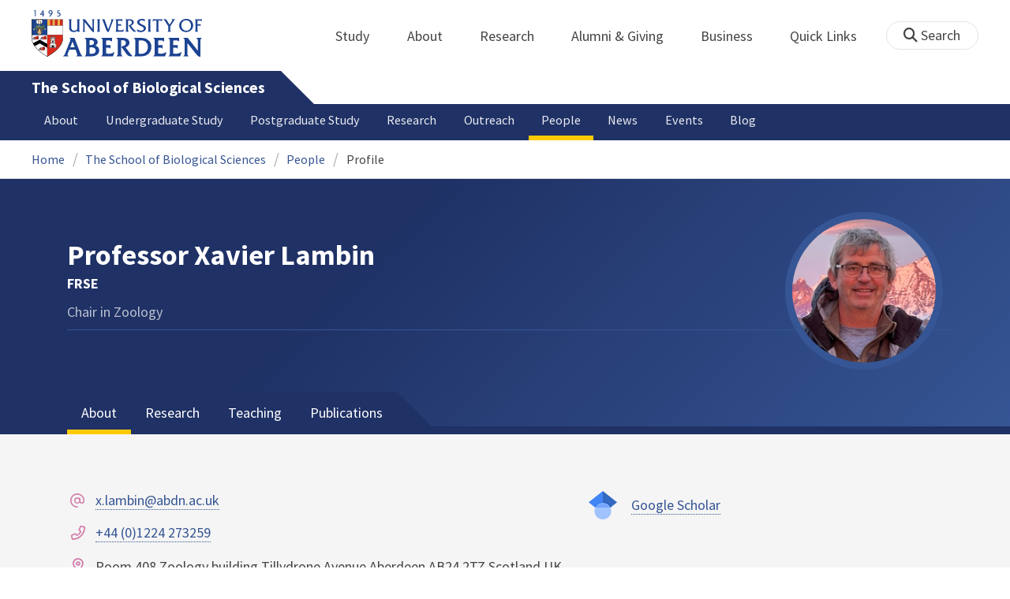

--- FILE ---
content_type: text/html; charset=UTF-8
request_url: https://www.abdn.ac.uk/sbs/people/profiles/x.lambin
body_size: 22148
content:
<!doctype html>
<html lang="en-GB" dir="ltr">
    <head>
        <meta charset="utf-8">
        <title>Professor Xavier Lambin | The University of Aberdeen</title>
        
        <!-- t4 : ignore -->
        <link rel="canonical" href="https://www.abdn.ac.uk/people/x.lambin">
                <link rel="preconnect" href="https://abdn-search.funnelback.squiz.cloud">
        <link rel="preconnect" href="https://cc.cdn.civiccomputing.com">
        <link rel="preconnect" href="https://code.jquery.com">
        <link rel="preconnect" href="https://fonts.googleapis.com">
        <link rel="preconnect" href="https://fonts.gstatic.com">
        
<meta name="viewport" content="width=device-width, initial-scale=1">
<link rel="apple-touch-icon" sizes="180x180" href="https://www.abdn.ac.uk/abdn-design-system/releases/2.4.0/dist/images/icons/apple-touch-icon.png">
<link rel="icon" type="image/png" sizes="32x32" href="https://www.abdn.ac.uk/abdn-design-system/releases/2.4.0/dist/images/icons/favicon-32x32.png">
<link rel="icon" type="image/png" sizes="16x16" href="https://www.abdn.ac.uk/abdn-design-system/releases/2.4.0/dist/images/icons/favicon-16x16.png">
<link rel="manifest" href="https://www.abdn.ac.uk/abdn-design-system/releases/2.4.0/dist/images/icons/manifest.json">
<link rel="mask-icon" href="https://www.abdn.ac.uk/abdn-design-system/releases/2.4.0/dist/images/icons/safari-pinned-tab.svg" color="#5bbad5">
<meta name="msapplication-config" content="https://www.abdn.ac.uk/abdn-design-system/releases/2.4.0/dist/images/icons/browserconfig.xml">
<meta name="theme-color" content="#ffffff">

<link rel="stylesheet" href="https://www.abdn.ac.uk/abdn-design-system/releases/2.4.0/dist/css/abdn-design-system-site.css">
<!-- https://abdn-search.funnelback.squiz.cloud/s/resources-global/css/funnelback.autocompletion-2.6.0.css -->
<style>
.twitter-typeahead {display: table-cell !important;}.tt-menu {background-clip: padding-box;background-color: #fff;border: 1px solid rgba(0, 0, 0, 0.15);border-radius: 4px;box-shadow: 0 6px 12px rgba(0, 0, 0, 0.176);font-size: 14px;padding-bottom: 5px;width: 100%;}.tt-menu .tt-suggestion {clear: both;color: #333;cursor: pointer;display: block;font-weight: normal;line-height: 1.42857;padding: 3px 10px;text-align: left;}.tt-menu .tt-suggestion:hover, .tt-menu .tt-cursor {background-color: #428bca;color: #fff;text-decoration: none;}.tt-menu .tt-category, .tt-menu .tt-group {background-color: #f5f5f5;border-bottom: 1px solid #ddd;border-top: 1px solid #ddd;}.tt-menu .tt-category {margin: 3px 0;padding: 7px 5px;}.tt-menu .tt-dataset:first-child .tt-category, .tt-horizontal .tt-dataset .tt-category {border-top: none;border-top-left-radius: 4px;border-top-right-radius: 4px;margin-top: 0;}.tt-menu .tt-group {padding: 3px 5px;text-align: center;}.tt-menu .tt-group:first-of-type {border-top: none;}.tt-horizontal {width: 100%;}.tt-horizontal .tt-dataset {float: left;width: 100%;}.tt-scrollable {overflow-y: auto;max-height: 460px;}.tt-hint {color: #ccc !important;}@media (max-width: 414px) {.tt-horizontal .tt-dataset {width: 100% !important;}}
</style>

    <style title="civic custom css">
#ccc h1::after{margin-bottom:0.5em}#ccc #ccc-content{background:#333;color:#ddd;font-family:'Source Sans Pro', sans-serif}#ccc #ccc-title{margin:0 0 0.5em;font-size:1.3em;line-height:0.9em}#ccc #ccc-content #ccc-statement .ccc-svg-element{display:none}#ccc #ccc-content #ccc-statement a{border-bottom:1px dotted;font-weight:700;color:#f4c900}#ccc #ccc-content #ccc-statement a:focus,#ccc #ccc-content #ccc-statement a:hover{border-bottom:1px solid;font-weight:700;color:#f4c900}#ccc #ccc-content .ccc-notify-button{background:#f4c900}#ccc #ccc-content .preference-title{font-size:21px;margin-top:24px}#ccc .checkbox-toggle--slider.checkbox-toggle--dark{background-color:#111;border-color:#111}#ccc .checkbox-toggle--dark .checkbox-toggle-toggle{background-color:#666}#ccc .checkbox-toggle-input:checked ~ .checkbox-toggle-toggle{background-color:#f4c900}#ccc #ccc-icon{fill:#333}#ccc .ccc-notify-button{border-radius:0;position:relative;display:inline-block;margin:0.6em 0.6em 0 0;padding:0.4em;border:0;background:#f4c900;font-weight:700;color:#003c5f;transition:padding 0.2s ease}#ccc .ccc-content--dark .ccc-notify-button,#ccc .ccc-content--dark .ccc-notify-button span{color:#003c5f}#ccc .ccc-content--dark .ccc-button-solid,#ccc .ccc-content--dark .ccc-button-solid span{background:none}#ccc #ccc-content .ccc-notify-button:focus,#ccc #ccc-content .ccc-notify-button:hover{padding-left:0.7em;transition:padding 0.2s ease;background:#ffe04f}#ccc #ccc-content .ccc-notify-button:focus,#ccc .checkbox-toggle:focus-within{outline:0.3em solid gold}#ccc a.ccc-notify-button{color:#444}#ccc .ccc-alert,#ccc .third-party-cookie-link{color:#fff;background:#111}#ccc[close-button] #ccc-dismiss-button{display:inline-block;margin:0.3em 0.6em 0.3em 0}#ccc-button-holder button:last-child{margin-right:0}
</style>
    <script src="https://code.jquery.com/jquery-3.6.0.min.js"></script>
<script src="https://www.abdn.ac.uk/abdn-design-system/releases/2.4.0/dist/js/abdn-design-system-site.js" defer></script>
<script>
    var global_base_url = '/global/';
</script>
    
                            <link rel="stylesheet" href="/apps/staff-pages/assets/css/site/opentext_responsive/default.css" media="screen">
                                </head>
    <body class="no_js">
                    <script>
                document.getElementsByTagName('body')[0].classList.remove('no_js');
            </script>
                <header id="top">
            <ul class="skip_links">
                <li><a href="#main">Skip to content</a></li>
                <li><a href="https://www.abdn.ac.uk/about/our-website/accessibility/">About Accessibility on our website</a></li>
            </ul>
            <div id="modal_fade"></div>
            <div class="global_header_wrapper">
                <div class="container">
                    <div class="row">
                        <div class="col">
                            <div class="global_header">
                                <div class="clearfix">
                                    <div class="uni_logo">
                                                                                    <a href="/">
                                                <img src="https://www.abdn.ac.uk/abdn-design-system/releases/2.4.0/dist/images/layout/UoA_Primary_Logo_REVERSE_2018.png" srcset="https://www.abdn.ac.uk/abdn-design-system/releases/2.4.0/dist/images/layout/UoA_Primary_Logo_RGB_2018.svg" alt="University of Aberdeen" width="300" height="82">
                                            </a>
                                                                                </div>
                                    <nav id="uni_menu" class="uni_menu no_js row" aria-label="University of Aberdeen Navigation">
                                        <div class="uni_menu_overview">
                                            <div class="uni_menu_action_bar">
                                                <a href="#" class="close_button">
                                                    Close <span class="offscreen">university navigation</span>
                                                    <i aria-hidden="true" class="far fa-times"></i>
                                                </a>
                                            </div>
                                            <div class="uni_menu_search_container">
                                                <form method="GET" role="search" action="/search/results/" aria-label="Search the University of Aberdeen website" class="collapsed active">
                                                    <fieldset>
                                                        <legend class="offscreen">Search Our Website</legend>
                                                        <label for="query" class="offscreen">Keywords</label>
                                                        <input type="search" id="query" name="query" placeholder="Search" value="" autocomplete="off" spellcheck="false">
                                                        <button type="submit" class="btn btn-secondary">
                                                            <i class="fa fa-search" aria-hidden="true"></i>
                                                            <b class="offscreen">Search</b>
                                                        </button>
                                                    </fieldset>
                                                </form>
                                            </div>
                                        </div>
                                        
<ul>

    <li id="uni_menu_study">
        <div class="uni_menu_action_bar">
            <a href="#uni_menu" class="back_button">
                <i aria-hidden="true" class="far fa-chevron-left"></i>
                Back <span class="offscreen">to university navigation overview</span>
            </a>
            <a href="#" class="close_button">
                Close <span class="offscreen">university navigation</span>
                <i aria-hidden="true" class="far fa-times"></i>
            </a>
        </div>
        <a href="/study/" class="uni_menu_section_link">
            Study
            <span class="offscreen">home</span>
        </a>
        <a href="#uni_menu_study" class="forward_button">
            <i aria-hidden="true" class="far fa-chevron-right"></i>
            <span class="offscreen">Expand Study section top links</span>
        </a>
    
        <ul class="uni_menu_wide uni_menu_4col col">
        
            <li class="uni_menu_link_group">
            
                <b>
                
                    <a href="/study/undergraduate/">
                    Undergraduate
                    </a>
                    
                </b>
                <ul>
<li><a href="/study/undergraduate/degree-programmes/">Undergraduate Degrees</a></li>
<li><a href="/study/undergraduate/subject-areas/">Subject Areas</a></li>
<li><a href="/study/undergraduate/go-abroad/">Go Abroad</a></li>
<li><a href="/study/undergraduate/finance/">Finance and Funding</a></li>
<li><a href="/study/undergraduate/apply/">How to Apply</a></li>
</ul>
            </li>
            
            <li class="uni_menu_link_group">
            
                <b>
                
                    <a href="/study/postgraduate-taught/">
                    Postgraduate Taught
                    </a>
                    
                </b>
                <ul>
<li><a href="/study/postgraduate-taught/degree-programmes/">Postgraduate Degrees</a></li>
<li><a href="/study/online/">Online Degrees</a></li>
<li><a href="/study/postgraduate-taught/part-time/">Part-time Study</a></li>
<li><a href="/study/postgraduate-taught/finance/">Finance and Funding</a></li>
<li><a href="/study/postgraduate-taught/how-to-apply/">How to Apply</a></li>
</ul>
            </li>
            
            <li class="uni_menu_link_group">
            
                <b>
                
                    <a href="/study/postgraduate-research/">
                    Postgraduate Research
                    </a>
                    
                </b>
                <ul>
<li><a href="/study/postgraduate-research/research-areas/">Research Areas</a></li>
<li><a href="/study/postgraduate-research/phds/">PhD Opportunities</a></li>
<li><a href="/study/postgraduate-research/finance/">Finance and Funding</a></li>
<li><a href="/study/postgraduate-research/apply/">How to Apply</a></li>
</ul>
            </li>
            
            <li class="uni_menu_link_group">
            
                <b>
                
                    <a href="/study/online/">
                    Online Learning
                    </a>
                    
                </b>
                <ul>
<li><a href="/study/online/degrees/">Online Degrees</a></li>
<li><a href="https://on.abdn.ac.uk/courses/">Short Courses</a></li>
<li><a href="https://on.abdn.ac.uk/categories/">Study Subjects</a></li>
<li><a href="https://on.abdn.ac.uk/how-online-learning-works/">How Online Learning Works</a></li>
<li><a href="https://on.abdn.ac.uk/discover/fees-funding-and-discounts/">Fees and Funding</a><a class="uni_menu_study" style="display: none;" href="#"> Close </a></li>
</ul>
            </li>
            
        </ul>
        
    </li>
    
    <li id="uni_menu_about">
        <div class="uni_menu_action_bar">
            <a href="#uni_menu" class="back_button">
                <i aria-hidden="true" class="far fa-chevron-left"></i>
                Back <span class="offscreen">to university navigation overview</span>
            </a>
            <a href="#" class="close_button">
                Close <span class="offscreen">university navigation</span>
                <i aria-hidden="true" class="far fa-times"></i>
            </a>
        </div>
        <a href="/about/" class="uni_menu_section_link">
            About
            <span class="offscreen">home</span>
        </a>
        <a href="#uni_menu_about" class="forward_button">
            <i aria-hidden="true" class="far fa-chevron-right"></i>
            <span class="offscreen">Expand About section top links</span>
        </a>
    
        <ul class="uni_menu_wide uni_menu_4col col">
        
            <li class="">
            <ul>
<li><a href="/about/campus/">Campus</a></li>
<li><a href="/about/campus/maps/">Maps and Directions</a></li>
<li><a href="/people/">Staff Directory</a></li>
<li><a href="/about/contact/">Contact Information</a></li>
</ul>
            </li>
            
            <li class="">
            <ul>
<li><a href="/news/">News</a></li>
<li><a href="/events/">Events</a></li>
<li><a href="/about/history/">History</a></li>
<li><a href="/about/facts-figures/">Facts &amp; Figures</a></li>
</ul>
            </li>
            
            <li class="">
            <ul>
<li><a href="/about/schools-institutes/">Schools and Institutes</a></li>
<li><a href="/about/strategy-and-governance/">Strategy and Governance</a></li>
<li><a href="/about/management/">Management</a></li>
<li><a href="/about/partnerships/">Partnerships</a></li>
</ul>
            </li>
            
            <li class="uni_menu_utils">
            <p><picture class="imgproxy"><source media="(min-width: 1200px)" srcset="https://www.abdn.ac.uk/img/1200x/media/site/about/content-images/bum_5835_3591134459_o.jpg"><source media="(min-width: 720px)" srcset="https://www.abdn.ac.uk/img/1200x/media/site/about/content-images/bum_5835_3591134459_o.jpg"><source media="(min-width: 481px)" srcset="https://www.abdn.ac.uk/img/780x/media/site/about/content-images/bum_5835_3591134459_o.jpg"><source media="(min-width: 251px)" srcset="https://www.abdn.ac.uk/img/481x/media/site/about/content-images/bum_5835_3591134459_o.jpg"><source srcset="https://www.abdn.ac.uk/img/200x/media/site/about/content-images/bum_5835_3591134459_o.jpg"><img src="https://www.abdn.ac.uk/img/1200x/media/site/about/content-images/bum_5835_3591134459_o.jpg" width="800" height="521" alt="Kings college viewed through a window" loading="lazy"></picture></p>
            </li>
            
        </ul>
        
    </li>
    
    <li id="uni_menu_research">
        <div class="uni_menu_action_bar">
            <a href="#uni_menu" class="back_button">
                <i aria-hidden="true" class="far fa-chevron-left"></i>
                Back <span class="offscreen">to university navigation overview</span>
            </a>
            <a href="#" class="close_button">
                Close <span class="offscreen">university navigation</span>
                <i aria-hidden="true" class="far fa-times"></i>
            </a>
        </div>
        <a href="/research/" class="uni_menu_section_link">
            Research
            <span class="offscreen">home</span>
        </a>
        <a href="#uni_menu_research" class="forward_button">
            <i aria-hidden="true" class="far fa-chevron-right"></i>
            <span class="offscreen">Expand Research section top links</span>
        </a>
    
        <ul class="uni_menu_wide uni_menu_4col col">
        
            <li class="">
            <ul>
<li><a href="/research/interdisciplinary/">Interdisciplinary Institute</a></li>
<li><a href="/research/impact/">Impact</a></li>
<li><a href="/research/institutes-centres/">Find a Centre or Institute</a></li>
<li><a href="/research/facilities/">Facilities</a></li>
</ul>
            </li>
            
            <li class="uni_menu_link_group">
            <ul>
<li><a href="/study/postgraduate-research/">Postgraduate Research Study</a></li>
<li><a href="/research/jobs/">Research Jobs</a></li>
<li><a href="/research/support/">Research Support</a></li>
</ul>
            </li>
            
            <li class="uni_menu_2col col_img_right uni_menu_utils">
            <p><picture class="imgproxy"><source media="(min-width: 1200px)" srcset="https://www.abdn.ac.uk/img/1200x/media/university-of-aberdeen/content-assets/images/nav-research3-wide.jpg"><source media="(min-width: 720px)" srcset="https://www.abdn.ac.uk/img/1200x/media/university-of-aberdeen/content-assets/images/nav-research3-wide.jpg"><source media="(min-width: 481px)" srcset="https://www.abdn.ac.uk/img/780x/media/university-of-aberdeen/content-assets/images/nav-research3-wide.jpg"><source media="(min-width: 251px)" srcset="https://www.abdn.ac.uk/img/481x/media/university-of-aberdeen/content-assets/images/nav-research3-wide.jpg"><source srcset="https://www.abdn.ac.uk/img/200x/media/university-of-aberdeen/content-assets/images/nav-research3-wide.jpg"><img src="https://www.abdn.ac.uk/img/1200x/media/university-of-aberdeen/content-assets/images/nav-research3-wide.jpg" width="497" height="180" alt="A scientist using a microscope" loading="lazy"></picture></p>
<p><a class="uni_menu_research" style="display: none;" href="#"> Close </a></p>
            </li>
            
        </ul>
        
    </li>
    
    <li id="uni_menu_alumni_giving">
        <div class="uni_menu_action_bar">
            <a href="#uni_menu" class="back_button">
                <i aria-hidden="true" class="far fa-chevron-left"></i>
                Back <span class="offscreen">to university navigation overview</span>
            </a>
            <a href="#" class="close_button">
                Close <span class="offscreen">university navigation</span>
                <i aria-hidden="true" class="far fa-times"></i>
            </a>
        </div>
        <a href="/alumni/" class="uni_menu_section_link">
            Alumni &amp; Giving
            <span class="offscreen">home</span>
        </a>
        <a href="#uni_menu_alumni_giving" class="forward_button">
            <i aria-hidden="true" class="far fa-chevron-right"></i>
            <span class="offscreen">Expand Alumni &amp; Giving section top links</span>
        </a>
    
        <ul class="uni_menu_wide uni_menu_4col col">
        
            <li class="uni_menu_utils uni_menu_2col">
            <p><picture class="imgproxy"><source media="(min-width: 1200px)" srcset="https://www.abdn.ac.uk/img/1200x/media/university-of-aberdeen/content-assets/images/nav-alumni-wide2.jpg"><source media="(min-width: 720px)" srcset="https://www.abdn.ac.uk/img/1200x/media/university-of-aberdeen/content-assets/images/nav-alumni-wide2.jpg"><source media="(min-width: 481px)" srcset="https://www.abdn.ac.uk/img/780x/media/university-of-aberdeen/content-assets/images/nav-alumni-wide2.jpg"><source media="(min-width: 251px)" srcset="https://www.abdn.ac.uk/img/481x/media/university-of-aberdeen/content-assets/images/nav-alumni-wide2.jpg"><source srcset="https://www.abdn.ac.uk/img/200x/media/university-of-aberdeen/content-assets/images/nav-alumni-wide2.jpg"><img src="https://www.abdn.ac.uk/img/1200x/media/university-of-aberdeen/content-assets/images/nav-alumni-wide2.jpg" width="500" height="180" alt="University of Aberdeen crest on a wall" loading="lazy"></picture></p>
            </li>
            
            <li class="uni_menu_link_group">
            
                <b>
                
                    <a href="/alumni/">
                    Alumni
                    </a>
                    
                </b>
                <ul>
<li><a href="/alumni/connected/">Stay in Touch</a></li>
<li><a href="/alumni/involved/">Get Involved</a></li>
<li><a href="/alumni/benefits-services/">Benefits and Services</a></li>
<li><a href="/alumni/benefits-services/alumni-hub/">Alumni Hub</a></li>
<li><a href="/alumni/events-reunions/">Events and Reunions</a></li>
<li><a href="/alumni/our-alumni/">Our Alumni</a></li>
</ul>
            </li>
            
            <li class="uni_menu_link_group">
            
                <b>
                
                    <a href="/giving/">
                    Giving
                    </a>
                    
                </b>
                <ul>
<li><a href="/alumni/">Alumni</a></li>
<li><a href="/giving/blog/">Blog</a><a class="uni_menu_alumnigiving" style="display: none;" href="#"> Close </a></li>
</ul>
            </li>
            
        </ul>
        
    </li>
    
    <li id="uni_menu_business">
        <div class="uni_menu_action_bar">
            <a href="#uni_menu" class="back_button">
                <i aria-hidden="true" class="far fa-chevron-left"></i>
                Back <span class="offscreen">to university navigation overview</span>
            </a>
            <a href="#" class="close_button">
                Close <span class="offscreen">university navigation</span>
                <i aria-hidden="true" class="far fa-times"></i>
            </a>
        </div>
        <a href="/business-info/" class="uni_menu_section_link">
            Business
            <span class="offscreen">home</span>
        </a>
        <a href="#uni_menu_business" class="forward_button">
            <i aria-hidden="true" class="far fa-chevron-right"></i>
            <span class="offscreen">Expand Business section top links</span>
        </a>
    
        <ul class="uni_menu_wide uni_menu_4col col">
        
            <li class="uni_menu_2col">
            <p><picture class="imgproxy"><source media="(min-width: 1200px)" srcset="https://www.abdn.ac.uk/img/1200x/media/university-of-aberdeen/content-assets/images/nav-alumni-wide1.jpg"><source media="(min-width: 720px)" srcset="https://www.abdn.ac.uk/img/1200x/media/university-of-aberdeen/content-assets/images/nav-alumni-wide1.jpg"><source media="(min-width: 481px)" srcset="https://www.abdn.ac.uk/img/780x/media/university-of-aberdeen/content-assets/images/nav-alumni-wide1.jpg"><source media="(min-width: 251px)" srcset="https://www.abdn.ac.uk/img/481x/media/university-of-aberdeen/content-assets/images/nav-alumni-wide1.jpg"><source srcset="https://www.abdn.ac.uk/img/200x/media/university-of-aberdeen/content-assets/images/nav-alumni-wide1.jpg"><img src="https://www.abdn.ac.uk/img/1200x/media/university-of-aberdeen/content-assets/images/nav-alumni-wide1.jpg" width="500" height="180" alt="Two workmen in hard hats" loading="lazy"></picture><a class="uni_menu_business" style="display: none;" href="#"> Close </a></p>
            </li>
            
            <li class="">
            <ul>
<li><a href="/business-info/training/">Development, Training and Events</a></li>
<li><a href="/business-info/facilities/">Facilities and Equipment</a></li>
</ul>
            </li>
            
            <li class="">
            <ul>
<li><a href="/business-info/industry-engagement/">Collaboration and Consulting</a></li>
<li><a href="/business-info/expertise/">Expertise</a></li>
<li><a href="/business-info/contacts/">Business Contacts</a><a class="uni_menu_business" style="display: none;" href="#"> Close </a></li>
</ul>
            </li>
            
        </ul>
        
    </li>
    
    <li id="uni_menu_quick_links">
        <div class="uni_menu_action_bar">
            <a href="#uni_menu" class="back_button">
                <i aria-hidden="true" class="far fa-chevron-left"></i>
                Back <span class="offscreen">to university navigation overview</span>
            </a>
            <a href="#" class="close_button">
                Close <span class="offscreen">university navigation</span>
                <i aria-hidden="true" class="far fa-times"></i>
            </a>
        </div>
        <a href="/about/quick-links/" class="uni_menu_section_link">
            Quick Links
            <span class="offscreen">home</span>
        </a>
        <a href="#uni_menu_quick_links" class="forward_button">
            <i aria-hidden="true" class="far fa-chevron-right"></i>
            <span class="offscreen">Expand Quick Links section top links</span>
        </a>
    
        <ul class="uni_menu_wide uni_menu_4col col">
        
            <li class="uni_menu_link_group">
            
                <b>
                
                    <a href="/students/">
                    Student Resources
                    </a>
                    
                </b>
                <ul>
<li><a href="/students/academic-life/mytimetable/">MyTimetable</a></li>
<li><a href="/students/academic-life/mycurriculum/">MyCurriculum</a></li>
<li><a href="https://abdn.blackboard.com/">MyAberdeen</a></li>
<li><a href="https://www.abdn.ac.uk/studenthub/login">Student Hub</a></li>
<li><a href="https://www.outlook.com/abdn.ac.uk">Student Email</a></li>
<li><a href="/students/student-channel/">Student Channel</a></li>
<li class="uni_menu_text_box uni-menu-text-box"><strong><a href="/students/support/services/infohub/">Infohub Opening Hours</a></strong>
<dl class="clearfix"></dl>
Email: <a class="uni_menu_quicklinks" href="mailto:infohub@abdn.ac.uk">infohub@abdn.ac.uk</a></li>
</ul>
            </li>
            
            <li class="uni_menu_link_group">
            
                <b>
                
                    <a href="/staffnet/">
                    StaffNet
                    </a>
                    
                </b>
                <ul>
<li><a href="/staffnet/working-here/">Working Here</a></li>
<li><a href="/staffnet/working-here/management-information-systems/" class="">Management Information Systems</a></li>
<li><a href="/staffnet/education/">Teaching &amp; Learning</a></li>
<li><a href="/staffnet/governance/">Policy &amp; Governance</a></li>
<li><a href="https://www.outlook.com/abdn.ac.uk">Staff Email</a></li>
</ul>
            </li>
            
            <li class="uni_menu_link_group">
            
                <b>
                Our Website
                </b>
                <ul>
<li><a href="/study/">Study</a></li>
<li><a href="/about/">About</a></li>
<li><a href="/research/">Research</a></li>
<li><a href="/alumni/">Alumni &amp; Giving</a></li>
<li><a href="/business-info/">Business</a></li>
<li><a href="/mumbai/">Mumbai</a></li>
<li><a href="/qatar/">Qatar</a></li>
</ul>
            </li>
            
            <li class="uni_menu_link_group">
            
                <b>
                Popular
                </b>
                <ul>
<li><a href="/students/">For Students</a></li>
<li><a href="/staffnet/">For Staff</a></li>
<li><a href="https://www.store.abdn.ac.uk/">Online Store</a></li>
<li><a href="https://www.abdn.ac.uk/epayments/">ePayments</a></li>
<li><a href="/jobs/">Jobs</a></li>
<li><a href="/library/">Library</a></li>
<li><a href="/people/">Staff Directory</a></li>
<li><a href="/it/">IT Services</a></li>
<li><a href="/about/our-website/a-to-z/">A to Z</a><a class="uni_menu_quicklinks" style="display: none;" href="#"> Close </a></li>
</ul>
            </li>
            
        </ul>
        
    </li>
    
</ul>
<div class="uni_menu_top_links">
<ul>
<li><a href="/alumni/">Alumni &amp; Giving</a></li>
<li><a href="/business-info/">Business</a></li>
</ul>
</div>
                                    </nav>
                                    <div class="toggle_controls">
                                        <a href="#" id="uni_search_toggle" class="uni_search_toggle no_js" aria-controls="global_search" aria-expanded="true">
                                            <i class="fa fa-search" aria-hidden="true"></i>
                                            <span>Search</span>
                                        </a>
                                        <a href="#uni_menu" class="uni_menu_show_mobile_only btn btn-accent" aria-controls="uni_menu" aria-expanded="false">
                                            <i class="fak fa-sharp-solid-bars-magnifying-glass" aria-hidden="true"></i>
                                            <span>Menu and search</span>
                                        </a>
                                    </div>
                                    <form id="global_search" method="get" role="search" action="/search/results/" aria-label="Search the University of Aberdeen website">
                                        <fieldset>
                                            <legend>Search Our Website</legend>
                                            <label for="within" class="offscreen">Search In</label>
                                            <select id="within" name="within">
                                                <option value="abdn">University Website</option>
                                                <option value="dir">Staff Directory</option>
                                                <option value="lib">Library Collections</option>
                                            </select>
                                            <label for="query">Keywords</label>
                                            <input type="search" id="query" name="query" placeholder="Search" value="">
                                            <button type="submit">
                                                <i class="fa fa-search" aria-hidden="true"></i>
                                                <b>Search</b>
                                            </button>
                                        </fieldset>
                                        <p>Or Browse:</p>
                                        <ul>
                                            <li><a href="https://www.abdn.ac.uk/about/contact/">Contacts</a></li>
                                            <li><a href="https://www.abdn.ac.uk/about/our-website/a-to-z/">A to Z</a></li>
                                            <li><a href="https://www.abdn.ac.uk/people/">Staff Directory</a></li>
                                        </ul>
                                    </form>
                                                                        <script>
                                        document.getElementById('global_search').className += ' collapsed';
                                    </script>
                                                                    </div>
                            </div>
                        </div>
                    </div>
                </div>
            </div>
            <div id="section_heading">
                <div class="container">
                    <div class="row">
                        <div class="col">
                            <a href="/sbs/" class="section_head_text">
                                The School of Biological Sciences                            </a>
                                                    </div>
                    </div>
                </div>
            </div>
            <nav id="section_top_level" class="section_top_level_wrapper" aria-label="Profile navigation">
                <div class="container">
                    
                        <ul class="top_level">
                        <li><a href="/sbs/about/">About</a></li><li><a href="/sbs/undergraduate/">Undergraduate Study</a></li><li><a href="/sbs/postgraduate/">Postgraduate Study</a></li><li><a href="/sbs/research/">Research</a></li><li><a href="/sbs/outreach/">Outreach</a></li><li><span class="currentbranch0"><a href="/sbs/people/">People</a></span></li><li><a href="/sbs/news/">News</a></li><li><a href="/sbs/events/">Events</a></li><li><a href="/sbs/blog/">Blog</a></li>
                        </ul>
                                        </div>
            </nav>
                            <script>
                    try {
                        document.addEventListener('DOMContentLoaded', function () {
                            priorityPlusList = new PriorityPlusList({
                                selector: '#section_top_level ul',
                                moreButtonContent: '<a href="#">More</a>'
                            });
                        })
                    }
                    catch (e) {
                        if (typeof console !== 'undefined' && typeof console.log !== 'undefined') {
                            console.log('PriorityPlusList does not offer support for your current browser');
                        }
                    }
                </script>
                        <h1 class="offscreen">Professor Xavier Lambin</h1>
                            <div class="container section-nav-toggle-wrapper">
                    <a href="#section-nav" class="section-nav-toggle btn">In this section</a>
                </div>
                            <div class="breadcrumb_wrapper">
                <div class="container">
                    <nav class="breadcrumb" role="navigation" aria-label="Breadcrumb">
                        
                        <ol>
                        
                            <li><a href="/">Home</a></li>
                            
                            <li><a href="/sbs/">The School of Biological Sciences</a></li>
                            
                            <li><a href="/sbs/people/">People</a></li>
                            
                            <li tabindex="0" aria-current="page">Profile</li>
                            
                        </ol>
                                            </nav>
                </div>
            </div>
                    </header>
        <main id="main" class="full_width" tabindex="-1">
                        <div class="profile" itemscope itemtype="https://schema.org/Person">
    <section class="header">
    <div class="container">
                <div class="row">
            <div class="col">
                <div class="profile-header row">
                                        <div class="col-12 col-md-auto profile-picture">
                            <figure>
                                <img src="https://www.abdn.ac.uk/img/200x200/staffpages/uploads/nhi502/avatar/6xz0oSxLULFlJWUnYOiffUogHHnCbEC4K1Z5V5rJ.jpeg" class="landscape" alt="Professor Xavier Lambin" title="Professor Xavier Lambin" itemprop="image" />
                                <figcaption class="fn offscreen">Professor Xavier Lambin</figcaption>
                            </figure>
                        </div>
                    
                    <div class="col-12 col-md">
                        <div class="personal-info">
                            <div class="h1 name" itemprop="name">Professor Xavier Lambin</div><p class="postnominals" itemprop="honorificSuffix">FRSE</p><p class="job-roles" itemprop="jobTitle">Chair in Zoology</p>                        </div>

                        <!-- Accepting PhDs -->
                                            </div>
                </div>
            </div>
        </div>
    </div>
</section>
        <div class="tabs_wrapper">
            <section id="profiles" class="tab_group profile-tabs">
                <dl class="tabcordion" data-tabcordion='{"urlFragments" : true}'>
                                            <dt>
                            <a href="#about" aria-label="Professor Xavier Lambin: About content">About</a>
                        </dt>
                        <dd id="about">
                            <section class="profile-section">
    <div class="container">
        <div class="row row-y-gutter">
            <div class="col-md-7">
                <div class="contact-information">
                    <dl class="icon-list icon-list-accent icon-list-faded">
                        <dt class="fa-at"><span class="offscreen">Email Address</span></dt><dd><a href="mailto:x.lambin@abdn.ac.uk">x.lambin@abdn.ac.uk</a></dd><dt class="fa-phone-alt"><span class="offscreen">Telephone Number</span></dt><dd><a href="tel:+441224273259">+44 (0)1224 273259</a></dd><dt class="fa-map-marker-alt"><span class="offscreen">Office Address</span></dt><dd itemprop="address"><p>Room 408 Zoology building Tillydrone Avenue Aberdeen AB24 2TZ Scotland UK</p></dd><dt class="fa-school"><span class="offscreen">School/Department</span></dt><dd><a href="https://www.abdn.ac.uk/sbs/">School of Biological Sciences</a></dd>                    </dl>
                </div>

                            </div>

                        <div class="col-md-5">
                <div class="external-profiles">
                    <div class="external-profile"><img src="https://www.abdn.ac.uk/staffpages/assets/images/icons/social-media/google-scholar.png" class="icons" alt="" width="36" /><a href="https://scholar.google.co.uk/scholar?hl=en&as_sdt=0%2C5&q=lambin+xavier&oq=">Google Scholar</a><br /></div>                </div>
            </div>
                    </div>
    </div>
</section>
<section class="profile-section">
    <div class="container free-text-area">
        <h2>Biography</h2>
        <p><span style="line-height: 20.48px;">2016 Elected Fellow of the Royal Society of Edinburgh FRSE&nbsp;</span></p>
<p><span style="line-height: 20.48px;">2015 Elected Fellow of the Royal Society of Biology FRSB&nbsp;</span></p>
<p><span style="line-height: 20.48px;">2004 Professor of Ecology, University of Aberdeen&nbsp;</span></p>
<p><span style="line-height: 20.48px;">1994 Lecturer, Senior Lecturer (1999), Reader in zoology (2002) University of Aberdeen</span></p>
<p><span style="line-height: 20.48px;">1993 NATO/Royal Society Research Fellow at Institute of Terrestrial Ecology, Banchory field Station</span></p>
<p><span style="line-height: 20.48px;">1992 PhD University of Louvain &amp; Univ British Columbia, Personal Reseach Fellowship National Foundation for Scientific Research (Belgium)</span></p>
<p><span style="line-height: 20.48px;">1988-1991 Visiting Graduate Student, University of British Columbia1986 BSc Zoological Sciences, University of Louvain, First class</span></p>
<p>1988 MSc Biology, University of Louvain, First class</p>
<p>1987 Visiting Graduate Student, University of Oslo&nbsp;</p>    </div>
</section>
    <section class="profile-section featured-content-section">
        <div class="container">
            <div class="row featured-content-container ">
                                <div class="featured-content">
                    <div>
                        <h2>Recruiting a PhD student in population ecology for October 2026 Start</h2>
                        <p>We are inviting applications for our fully funded, cross institution PhD on</p>
<p>Predicting and managing the spatially asynchronous pulses of herbivorous rodent abundance cascading through ecosystems.</p>
<p>&nbsp;</p>
<p>&nbsp;</p>
                                                    <div class="featured-content-link">
                                <a href="https://www.findaphd.com/phds/project/quartiles-dla-case-predicting-and-managing-the-spatially-asynchronous-pulses-of-herbivorous-rodent-abundance-cascading-through-ecosystems/?p191562" class="btn btn-pill btn-accent">
                                    Apply through advert below                                </a>
                            </div>
                                            </div>
                </div>
            </div>
        </div>
    </section>
<section class="profile-section">
    <div class="container">
        <h2>Memberships and Affiliations</h2>
        <div class="tabs_wrapper">
            <section id="memberships" class="tab_group membership-tabs">
                <dl class="tabcordion" data-tabcordion='{"urlFragments" : true}'>
                    <dt>
                        <a href="#internal_memberships">Internal Memberships</a>
                    </dt>
                    <dd id="internal_memberships">
                        <div class="free-text-area">
                            <p>Prof Lambin is currently:</p>
<p>A member of REF 2029 Strategy Group&nbsp;</p>
<p>A member of Anthony &amp; Margaret Johnston Centre for Doctoral Training in Plant Executive Board</p>                        </div>
                    </dd>

                    <dt>
                        <a href="#external_memberships">External Memberships</a>
                    </dt>
                    <dd id="external_memberships">
                        <div class="free-text-area">
                            <p>Prof Lambin is currently:</p>
<p>A member of <a href="https://2029.ref.ac.uk/panels/main-and-sub-panels/main-panel-a/">REF2029 subpanel A5</a> Biological Sciences</p>
<p>A member of <a href="https://www.nature.scot/about-naturescot/board-directors-and-committees/scientific-advisory-committee/sac-members">NatureScot's Scientific Advisory Committee</a></p>
<p>A member of <a href="https://www.orkneynativewildlife.org.uk/project/our-mission">Orkney's Native wildlife Project</a> Independent Technical Advisory Group</p>
<p>Scientific advisor to and a member of <a href="https://invasivespecies.scot/about/our-team/">Scottish Invasive Species Initiative </a>Steering Group</p>
<p>A member of the <a href="https://whc.unesco.org/en/list/1722/">Flow Country World Heritage Site</a> Advisory Group</p>
<p>A member of <a href="https://cairngorms.co.uk/the-national-park/the-park-authority/advisory-forums-and-groups/capercaillie-emergency-plan-scientific-advisory-group">Cairngorm's National Park Authority and Nature Scot Capercaillie emergency plan scientific advisory Group</a>&nbsp;</p>                        </div>
                    </dd>
                </dl>
            </section>
        </div>
    </div>
</section>
<section class="profile-section">
    <div class="container free-text-area">
        <h2>Prizes and Awards</h2>
        <p>2025 <strong>Nature of Scotland Awards: <a href="https://www.rspb.org.uk/whats-happening/nature-of-scotland-awards/winners-and-shortlist">Innovation, </a></strong><a href="https://www.rspb.org.uk/whats-happening/nature-of-scotland-awards/winners-and-shortlist">&nbsp;Reducing the Impact of Predation with Diversionary-Feeding for work led by Jack Bamber <strong>Highly Commended</strong></a></p>
<p>2024 Project CONTAIN Research prize - <strong>University of Aberdeen Principal's Prizes for Research &amp; Engagement Interdisciplinary Research Award</strong> (joint winners) (2024)</p>
<p>2019 <strong>RSPB Nature of Scotland Conservation Science Award</strong> Highly Commended: Large scale participatory control of invasive mink in Scotland (representing consortium)</p>
<p>2017 Winner of the <strong>NE Scotland Biodiversity partnership 20th anniversary Collaboration project award.</strong></p>
<p>2016 <strong>Watson Raptor Science Prize</strong> for the best paper on raptor science published in an international peer reviewed journal in 2015 as senior author of paper led by PhD student Sarah Hoy.</p>
<p>2015 <strong>University of Aberdeen Principal prize for public engagement with research</strong> &ldquo;Outstanding achievement senior award&rdquo;</p>
<p>2011 <strong>Certificate of recognition SNH &ldquo;Special contribution to species conservation in Scotland&rdquo;</strong>, Minister of the Environment, Scottish government.</p>    </div>
</section>
                        </dd>
                                            <dt>
                            <a href="#research" aria-label="Professor Xavier Lambin: Research content">Research</a>
                        </dt>
                        <dd id="research">
                            <section class="profile-section">
    <div class="container free-text-area">
        <h2>Research Overview</h2>
        <p>I conduct ecological and multi-disciplinary socio-ecological research aimed at providing strong empirical evidence for practical solutions to pressing conservation issues.</p>
<p>My ecological research aims are to understand</p>
<p>the contribution of dispersal to the dynamics of populations,</p>
<p>to understand how the outcome of trophic interactions is modified by dispersal and</p>
<p>to apply population ecology to wildlife management and conservation.</p>
<p>I achieve these aims by conducting large scale, often long-term field studies with birds and mammals as well as by linking theoretical insights with empirical findings using state of the art statistical techniques.</p>
<p>I work with e.g. water vole metapopulations, cyclic field voles, their birds of prey predators, food plants and parasites in commercial forests and non-native American mink culled as part of conservation efforts, forest ecosystem managed for timber or transformed for rewilding, rats in Madagascar, non-native pines wasps and mink in South America and people.</p>
<p>I am invested in conservation biology, including the management of invasive species and rewilding. I research how to optimise the impact of conservation volunteers. I collaborate with multiple NGOs over many years.&nbsp;</p>    </div>
</section>
<section class="profile-section">
    <!-- Research Areas - Accepting PhDs -->
    <h2>Research Areas</h2>
        <!-- list of Research Areas -->
            <div class="container">
            <div class="research_areas">
                <div class="row research-area"><div class="research-area-media"><img src="https://www.abdn.ac.uk/img/450x/study/images/prospectus/10501-10600/10535/11_new_kings_ivy1.png" alt="" width="100%" /></div><div class="research-area-details"><h3>Biological and Environmental Sciences</h3><i class="far fa-check" aria-hidden="true"></i> Supervising<br /><div class="research-area-link"><a href="https://www.abdn.ac.uk/study/postgraduate-research/research-areas/859/biological-and-environmental-sciences/" class="btn btn-white btn-pill" aria-label="View Research Area: Biological and Environmental Sciences">View Research Area</a></div></div></div>            </div>
        </div>
    </section>
<section class="profile-section">
    <div class="container">
        <h2>Research Specialisms</h2>
        <ul>
            <li>Applied Statistics</li><li>Community Ecology</li><li>Ecology</li><li>Population Biology</li><li>Population Ecology</li>        </ul>
        <p>
            <small>Our research specialisms are based on the Higher Education Classification of Subjects (HECoS) which is <a href="https://www.hesa.ac.uk/data-and-analysis">HESA open data</a>, published under the <a href="https://creativecommons.org/licenses/by/4.0/">Creative Commons Attribution 4.0 International</a> licence.</small>
        </p>
    </div>
</section>
<section class="profile-section">
    <div class="container free-text-area">
        <h2>Current Research</h2>
        <p>&nbsp;</p>
<p>&nbsp;</p>
<p><a href="http://scholar.google.co.uk/citations?user=gXVSxRcAAAAJ&amp;hl=en">Google Scholar profile </a></p>
<table class="profileTable" border="0" cellspacing="0" cellpadding="0">
<tbody>
<tr>
<td class="profileFieldLabel">ResearcherID:</td>
<td class="profileDataCells">E-8284-2011</td>
</tr>
</tbody>
</table>    </div>
</section>
    <section class="profile-section featured-content-section">
        <div class="container">
            <div class="row featured-content-container  has-featured-media">
                                <div class="col-md-6 featured-media">
                                                                        <img src="https://www.abdn.ac.uk/staffpages/uploads/nhi502/feature/smfuhWQ54GlcaLzyPWEMqmRSavBR5Ak39ijXnfjX.jpeg" alt="" />
                                                            </div>
                                <div class="featured-content">
                    <div>
                        <h2>Density-dependent recruitment but not survival drives cyclic dynamics in a field vole population</h2>
                        <p>For 101 years, ecologists have sought to explain the 3-4 years multi-annual cycles of voles and lemmings. Oddly, debates on the demographic phenomenon that underpin multi-annual cycles have largely taken place in the absence of demographic data.&nbsp;In our paper, we find that Density-dependent recruitment, especially early in the breeding season, but not survival drives cyclic dynamics in a field vole population, overturning accepted wisdom.</p>
<p>&nbsp;</p>
                                                    <div class="featured-content-link">
                                <a href="https://doi.org/10.1073/pnas.2509516122" class="btn btn-pill btn-accent">
                                    check it out                                </a>
                            </div>
                                            </div>
                </div>
            </div>
        </div>
    </section>
<section class="profile-section">
    <div class="container free-text-area">
        <h2>Collaborations</h2>
        <p><strong>Dr Sandra Telfer</strong> (water vole metapopulations, disease dynamics); &nbsp;<strong>Prof Mike Begon</strong> (University of Liverpool)</p>
<p><span style="text-decoration: underline;">Cyclic Vole demography </span></p>
<p><strong>Prof Madan Oli </strong>University of Florida</p>
<p><span style="text-decoration: underline;">Statistical ecology</span></p>
<p>Dr <strong>Chris Sutherland</strong> (Univ St Andrews);&nbsp;</p>
<p><strong>Kenny Kortland</strong> (pine martens, wood ants, squirrels, Forest&nbsp; Scotland)</p>    </div>
</section>
<section class="profile-section">
    <div class="container">
        <h2>Supervision</h2>                <div class="row">
                    <div class="col">
                        <div class="information">
                            <p>My current supervision areas are: <a href="https://www.abdn.ac.uk/study/postgraduate-research/research-areas/859/biological-and-environmental-sciences/">Biological and Environmental Sciences</a>.</p>
                        </div>
                    </div>
                </div>
                <div class="row">
                        <div class="col-md">
                <div class="row">
                    <div class="col">
                        <div class="free-text-area">
                            <p>Current students</p>
<ul>
<li><strong>Anna Kellner</strong> (2021-2026) <em>Rewilding and the return of interacting meso-predators: Understanding, modelling and monitoring predator-prey dynamics in non-equilibrium ecosystems.</em> Lead</li>
<li><strong>Elouise Mayall </strong>(2022-2026) <em>Searching for a bit of peace and quiet despite unreliable cues: dispersal, settlement, and fitness of a top predator in multi-use forests.</em> Lead</li>
<li><strong>Albert Bonet Bigata</strong> (2022-2026) <em>Optimising the long-term control of invasive American mink from catchment to coast: how many mink is too many?</em> Lead</li>
<li><strong>Leah Gray</strong> (2022-2026) <em>Developing effective agricultural wetland management to reduce predation and improve wader breeding outcomes.</em> 2nd supervisor</li>
<li><strong>Amber Cowans</strong> (2022-2026) <em>How do recreational activities alter spatiotemporal species interaction networks, and can this knowledge assist in promoting pro-environmental behaviour?</em> 2nd supervisor</li>
<li><strong>Emily Legge</strong> (2022-2026) <em>The effect of Changing Soundscapes on Trophic Interactions</em>. 2nd supervisor</li>
<li><strong>Rosie Irwin-Holbrey</strong> (2023-2027) <em>When is a wild-living cat a wildcat? Using carnivore guild interactions to decipher ecological function.</em> Lead</li>
<li><strong>Seunyeon Lee </strong>(2024-2028) <em>The demography and dynamics of Tawny owl populations linked by dispersal and experiencing spatially variable food limitation and predation: a 40 year study.</em> Lead</li>
<li><strong>Oliver Hartley </strong>(2024-2028) <em>Developing an efficient and accessible &ldquo;data-to-decision&rdquo; pipeline for remotely sensed biodiversity monitoring data.</em><strong> </strong>2nd supervisor</li>
<li><strong>Sarah Rehman </strong>(2024-2028) Dispersal and local selection in metapopulations 2nd supervisor</li>
<li><strong>Eleonor Foster Native, or invasive? Ancestry, drivers of population density, and public perceptions of feral pigs in Scotland. </strong>2nd supervisor</li>
</ul>
<p>Past&nbsp; PhD and MPhil students 42 PhD and 6 MRes students supervised with 100 % completion rate within 4 year timeline. 29 now as academic or researchers in universities private sector or government.</p>
<p><a href="/people/s.telfer#about">Sandra Telfer</a> MSc (1997);&nbsp;<a href="https://www.researchgate.net/researcher/7834361_WENDY_A_STEWART">Wendy Stewart</a> MSc (1997);&nbsp;<a href="https://www.gla.ac.uk/schools/bohvm/staff/jasonmatthiopoulos/">Jason Matthiopoulos</a> (1998); <a href="http://www.nottingham.ac.uk/life-sciences/people/andrew.maccoll">Andrew DC MacColl</a> (1998); <a href="http://www.espa.ac.uk/global-forum/james-mackinnon">James L MacKinnon</a> (1998);&nbsp;<a href="https://experts.usm.my/cv_path/[base64]/1">Shahrul Anuar Mohd Sah</a> (1998);&nbsp;<a href="mailto:,%20Environment%20Canada%20Julie.McKnight@ec.gc.ca">Julie MacKnight </a>(1999) MSc; <a href="https://www.researchgate.net/profile/Isla_Graham">Isla M Graham</a> (2001); <a href="/people/s.telfer#about">Sandra Telfer </a>(2000);&nbsp;<a href="https://science.uct.ac.za/fitzpatrick/arjun-amar">Arjun Amar</a> (2001);&nbsp;<a href="http://naturalresourceswales.gov.uk/">Ann Humble</a> MPhil (2002);&nbsp;<a href="https://swfsc.noaa.gov/staff.aspx?id=16111">John Durban</a> (2002); <a href="http://www.mn.uio.no/cees/english/research/news/new-faces/torbjore.html">Torbj&oslash;rn Ergon</a> (2003);&nbsp;<a href="http://bioconsult-sh.de/en">Miriam Brandt</a> (2003) MSc; <a href="http://www.earthtrust.org.uk/About-us/Meet-the-team/staff.aspx">Kerry Lock</a> (2004);&nbsp;<a href="https://nl.linkedin.com/pub/stijn-bierman/26/448/5b">Stijn Bierman</a> (2004);&nbsp;<a href="http://www.ceh.ac.uk/staffwebpages/drsarahburthe.html">Sarah Burthe</a> (2004); <a href="https://www.researchgate.net/profile/Sevvandi_Jayakody">Sevvandi Jayakody</a> (2005);&nbsp;Kenneth Kortland (2005) MSc; <a href="http://www.perth.uhi.ac.uk/specialistcentres/cms/people/Pages/Dr-Rosalind-Bryce.aspx">Ros Bryce</a> (2005);&nbsp;<a href="https://www.researchgate.net/profile/Michelle_Sims3/publications">Michelle Sims</a> (2006);&nbsp;<a href="http://research.microsoft.com/en-us/people/mattsmi/">Matthew J Smith</a> (2007);&nbsp;<a href="http://cnrs.academia.edu/EdoardoTedesco">Eduardo Tedesco</a> (2010); <a href="http://www.kku.edu.sa/">Ali Abdullah M Shati</a> (2007); <a href="http://annarenwick.org/">Anna Renwick</a> (2009);&nbsp;<a href="https://www.researchgate.net/profile/Nacho_Villar">Nacho Villar</a> (2010);&nbsp;<a href="http://www.annaevely.com/">Anna Evely</a> (2010);&nbsp;<a href="https://www.st-andrews.ac.uk/mathematics-statistics/people/css6/">Chris Sutherland</a> (2013);&nbsp;<a href="http://abdn.ac.uk/lambin-group/People%20pages/elainefraser.html">Elaine J Fraser</a> (2013);&nbsp;<a href="http://abdn.ac.uk/lambin-group/People%20pages/clairedavies.html">Claire Davies</a> (2014);&nbsp;<a href="https://www.researchgate.net/profile/Ewan-Weston-2">Ewan Weston</a> (2014); <a href="https://www.researchgate.net/profile/Sarah_Hoy">Sarah Hoy</a> (2015); Marie Pages (2016);&nbsp;Rupert Houghton (2017);&nbsp;William Morgan (2018);&nbsp;Ewan McHenry (2018);&nbsp;Ruth Rodriguez (2018);Richard Hassall (2019); Deon Roos (2021);&nbsp;Ruben Bernardo Madrid (2021);&nbsp;Joseph Drake (2021);&nbsp;Cristian Navarro Waggershauser (2021);&nbsp;Kathryn Scobie (2022);&nbsp;Irilena Linardaki (2023) MRes;&nbsp;Keziah Hobson (2023);&nbsp;Katie August (2023);&nbsp;Laura MacKenzie (2023); Holly Accacia Broadhurst (2023); Jack Bamber (2025)&nbsp;</p>                        </div>
                    </div>
                </div>
            </div>
                                        <div class="col-md-4">
                    <div class="bg-invert supervisions-box" >
                        <!-- Supervisees -->
                                                    <div class="row">
                                <div class="col">
                                    <div class="supervisees">
                                        <h3>Supervisees</h3>
                                        <ul>
                                            <li>MS ANNA KELLNER</li><li>MR ALBERT BONET BIGATA</li><li>MISS LEAH GRAY</li><li>ROSIE IRWIN HOLBREY</li><li>MISS CLARE PITT</li><li>MS ELOUISE MAYALL</li><li>MS SEUNGYEON LEE</li>                                        </ul>
                                    </div>
                                </div>
                            </div>
                        
                        <!-- Supervisors -->
                                            </div>
                </div>
                    </div>
    </div>
</section>
<section class="profile-section">
    <div class="container free-text-area">
        <h2>Funding and Grants</h2>
        <p>Current funding</p>
<p><strong>2025-2028</strong> Impact of mink on seabirds Ossian Offshore Wind Farm Limited</p>
<p><strong>2024-2026</strong> Ecosystems in flux: synthesising a 40 year multi species study Leverhulme Trust</p>
<p><strong>2024-2031</strong> NETGAIN: developing the science and practice of nature markets for a net positive future; NERC DLA Consortium PhD award</p>
<p><strong>2024</strong> Hebridean Mink Project &ndash; Strategic Review; Scottish Natural Heritage</p>    </div>
</section>
                        </dd>
                                            <dt>
                            <a href="#teaching" aria-label="Professor Xavier Lambin: Teaching content">Teaching</a>
                        </dt>
                        <dd id="teaching">
                            <section class="profile-section">
    <div class="container free-text-area">
        <h2>Teaching Responsibilities</h2>
        <p><span >I am presently on research leave&nbsp;</span></p>    </div>
</section>
                        </dd>
                                            <dt>
                            <a href="#publications" aria-label="Professor Xavier Lambin: Publications content">Publications</a>
                        </dt>
                        <dd id="publications">
                                <div class="profile-section publications-section">
        <div class="container">
            <div class="row">
                <div class="publications-list" id="pubs">
                    <div class="pagination_legend advisory" tabindex="-1">
    <p>
        <span class="pagination_current_page">
            Page <b>1</b> of <b>22</b>
        </span>
        Results <b>1</b> to <b>10</b> of <b>216</b>
    </p>
</div>
<ul class="structured-data structured-data-publications">
    <li><h3 class="structured-data-title">Both forest cover and land management practices explain variation in recovering pine marten densities</h3><div class="structured-data-details">
                <time datetime="2025-12-26" class="publication_date">2025 - Accepted/In press</time></div><div class="structured-data-details publication-authors">Hobson, K. J., Sutherland, C., Navarro Waggershauser, C., Dawson, D., <strong>Lambin, X.</strong>, Knowles, L., Horsburgh, G. J. </div><div class="structured-data-details publication-location"><i>Wildlife Biology</i></div><div class="structured-data-details publication-type">Contributions to Journals: Articles</div><ul class="structured-data-links"><li>[ONLINE] DOI: <a href="https://doi.org/10.1002/wlb3.01594" class="wrap_url">https://doi.org/10.1002/wlb3.01594</a></li></ul></li><li><h3 class="structured-data-title">Density-dependent network structuring within and across wild animal systems</h3><div class="structured-data-details">
                <time datetime="2025-11-01" class="publication_date">2025 - Published</time></div><div class="structured-data-details publication-authors">Albery, G., Becker, D. J., Firth, J. A., De Moor, D., Ravindran, S., Silk, M., Sweeny, A. R., Vander Wal, E., Webber, Q., Allen, B., Babayan, S. A., Barve, S., Begon, M., Birtles, R. J., Block, T. A., Block, B., Bradley, J. E., Budischak, S., Buesching, C. D., Burthe, S. J., Carlisle, A. B., Caselle, J. E., Cattuto, C., Chaine, A. S., Chapple, T. K., Cheney, B. J., Clutton-Brock, T., Collier, M., Curnick, D. J., Delahay, R. J., Farine, D. R., Fenton, A., Ferretti, F., Feyrer, L., Fielding, H., Foroughirad, V., Frere, C., Gardner, M. G., Geffen, E., Godfrey, S. S., Graham, A. L., Hammond, P. S., Henrich, M., Heurich, M., Hopwood, P., Ilany, A., Jackson, J. A., Jackson, N., Jacoby, D. M., Jacoby, A., Ježek, M., Kirkpatrick, L., Klamm, A., Klarevas-Irby, J. A., Knowles, S., Koren, L., Krzyszczyk, E., Kusch, J. M., <strong>Lambin, X.</strong>, Lane, J. E., Leirs, H., Leu, S. T., Lyon, B. E., Macdonald, D. W., Madsen, A. E., Mann, J., Manser, M., Mariën, J., Massawe, A., McDonald, R. A., Morelle, K., Mourier, J., Newman, C., Nussear, K., Nyaguthii, B., Ogino, M., Ozella, L., Packer, C., Papastamatiou, Y. P., Paterson, S., Pinter-Wollman, N., Payne, E., Pederson, A. B., Pemberton, J. M., Planes, S., Raulo, A., Rodríguez-Muñoz, R., Rudd, L., Sabuni, C., Sah, P., Schallert, R. J., Sheldon, B. C., Shizuka, D., Sih, A., Sinn, D. L., Sluydts, V., Spiegel, O., Telfer, S., Thomason, C. A., Tickler, D. M., Tregenza, T., VanderWaal, K., Walmsley, S., Walters, E. L., Wanelik, K. M., Whitehead, H., Wielgus, E., Wilson-Aggarwal, J., Wohlfeil, C., Bansal, S. </div><div class="structured-data-details publication-location"><i>Nature Ecology & Evolution</i>, vol. 9, pp. 2002-2013</div><div class="structured-data-details publication-type">Contributions to Journals: Articles</div><ul class="structured-data-links"><li>[ONLINE] DOI: <a href="https://doi.org/10.1038/s41559-025-02843-z" class="wrap_url">https://doi.org/10.1038/s41559-025-02843-z</a></li><li>[OPEN ACCESS] <a href="http://aura.abdn.ac.uk/bitstreams/2a5f718b-4b4a-44d0-8a0c-9438bab0e4ef/download" class="wrap_url">http://aura.abdn.ac.uk/bitstreams/2a5f718b-4b4a-44d0-8a0c-9438bab0e4ef/download</a></li></ul></li><li><h3 class="structured-data-title">Density-dependent recruitment but not survival drives cyclic dynamics in a field vole population</h3><div class="structured-data-details">
                <time datetime="2025-10-07" class="publication_date">2025 - Published</time></div><div class="structured-data-details publication-authors"><strong>Lambin, X.</strong>, Begon, M., Burthe, S. J., Graham, I. M., MacKinnon, J. L., Telfer, S., Oli, M. K. </div><div class="structured-data-details publication-location"><i>Proceedings of the National Academy of Sciences</i>, vol. 122, no. 40, e2509516122</div><div class="structured-data-details publication-type">Contributions to Journals: Articles</div><ul class="structured-data-links"><li>[ONLINE] DOI: <a href="https://doi.org/10.1073/pnas.2509516122" class="wrap_url">https://doi.org/10.1073/pnas.2509516122</a></li><li>[OPEN ACCESS] <a href="http://aura.abdn.ac.uk/bitstreams/b8cbe1c6-a419-4a71-8e37-cfb3bdfd843a/download" class="wrap_url">http://aura.abdn.ac.uk/bitstreams/b8cbe1c6-a419-4a71-8e37-cfb3bdfd843a/download</a></li><li>[ONLINE] <a href="https://www.scopus.com/pages/publications/105017766551" class="wrap_url">View publication in Scopus</a></li></ul></li><li><h3 class="structured-data-title">From Water to Land: A Review on the Applications of Environmental DNA and Invertebrate-Derived DNA for Monitoring Terrestrial and Semi-Aquatic Mammals</h3><div class="structured-data-details">
                <time datetime="2025-10-01" class="publication_date">2025 - Published</time></div><div class="structured-data-details publication-authors">Broadhurst, H. A., Sales, N. G., Raynor, R., Howe, C., Ochu, E., <strong>Lambin, X.</strong>, Sutherland, C. S., McDevitt, A. D. </div><div class="structured-data-details publication-location"><i>Mammal Review</i>, vol. 55, no. 4, pp. e70006</div><div class="structured-data-details publication-type">Contributions to Journals: Articles</div><ul class="structured-data-links"><li>[ONLINE] <a href="https://research-repository.st-andrews.ac.uk/handle/10023/32611" class="wrap_url">https://research-repository.st-andrews.ac.uk/handle/10023/32611</a></li><li>[ONLINE] DOI: <a href="https://doi.org/10.1111/mam.70006" class="wrap_url">https://doi.org/10.1111/mam.70006</a></li></ul></li><li><h3 class="structured-data-title">Bridging the Implementation Gap: From predator control to non-lethal impact-based intervention</h3><div class="structured-data-details">
                <time datetime="2025-09-01" class="publication_date">2025 - Published</time></div><div class="structured-data-details publication-authors">Bamber, J., Sutherland, C., Kortland, K., <strong>Lambin, X.</strong> </div><div class="structured-data-details publication-location"><i>Journal of Applied Ecology</i>, vol. 62, no. 9, pp. 2082-2088</div><div class="structured-data-details publication-type">Contributions to Journals: Articles</div><ul class="structured-data-links"><li>[ONLINE] DOI: <a href="https://doi.org/10.1111/1365-2664.70127" class="wrap_url">https://doi.org/10.1111/1365-2664.70127</a></li><li>[OPEN ACCESS] <a href="http://aura.abdn.ac.uk/bitstreams/7e832f0c-97b4-4542-9599-4bd2be3b5d8f/download" class="wrap_url">http://aura.abdn.ac.uk/bitstreams/7e832f0c-97b4-4542-9599-4bd2be3b5d8f/download</a></li></ul></li><li><h3 class="structured-data-title">Both forest cover and land management practices explain variation in recovering pine marten densities</h3><div class="structured-data-details">
                <time datetime="2025-08-20" class="publication_date">2025 - Published</time></div><div class="structured-data-details publication-authors">Hobson, K. J., Sutherland, C., Navarro Waggershauser, C., Dawson, D., <strong>Lambin, X.</strong> </div><div class="structured-data-details publication-type">Working Papers: Preprint Papers</div><ul class="structured-data-links"><li>[ONLINE] DOI: <a href="https://doi.org/10.22541/au.175573320.09056969/v1" class="wrap_url">https://doi.org/10.22541/au.175573320.09056969/v1</a></li></ul></li><li><h3 class="structured-data-title">Empirical evidence that diversionary feeding increases productivity in ground-nesting birds</h3><div class="structured-data-details">
                <time datetime="2025-06-01" class="publication_date">2025 - Published</time></div><div class="structured-data-details publication-authors">Bamber, J., Sutherland, C., Kortland, K., <strong>Lambin, X.</strong> </div><div class="structured-data-details publication-location"><i>Proceedings of the Royal Society B: Biological Sciences</i>, vol. 292, no. 2049, 20242921</div><div class="structured-data-details publication-type">Contributions to Journals: Articles</div><ul class="structured-data-links"><li>[ONLINE] DOI: <a href="https://doi.org/10.5281/zenodo.14284361" class="wrap_url">https://doi.org/10.5281/zenodo.14284361</a></li><li>[OPEN ACCESS] <a href="http://aura.abdn.ac.uk/bitstreams/b16442d7-12d2-49ef-bf8c-00ac04d7c95a/download" class="wrap_url">http://aura.abdn.ac.uk/bitstreams/b16442d7-12d2-49ef-bf8c-00ac04d7c95a/download</a></li></ul></li><li><h3 class="structured-data-title">Remove saplings early: cost effective strategies to contain tree invasions and prevent their impacts</h3><div class="structured-data-details">
                <time datetime="2025-03-01" class="publication_date">2025 - Published</time></div><div class="structured-data-details publication-authors">Moyano, J., Garcia Diaz, P., Langdon, B., Palmer, S., Caplat, P., <strong>Lambin, X.</strong>, Pauchard, A., Nuñez, M. A. </div><div class="structured-data-details publication-location"><i>Journal of Applied Ecology</i>, vol. 62, no. 3, pp. 661-676</div><div class="structured-data-details publication-type">Contributions to Journals: Articles</div><ul class="structured-data-links"><li>[ONLINE] DOI: <a href="https://doi.org/10.1111/1365-2664.14870" class="wrap_url">https://doi.org/10.1111/1365-2664.14870</a></li><li>[OPEN ACCESS] <a href="http://aura.abdn.ac.uk/bitstreams/92fe22af-0970-46ee-88d4-9451d247f704/download" class="wrap_url">http://aura.abdn.ac.uk/bitstreams/92fe22af-0970-46ee-88d4-9451d247f704/download</a></li></ul></li><li><h3 class="structured-data-title">Guerilla rewilding undermines evidence-based conservation</h3><div class="structured-data-details">
                <time datetime="2025-02-06" class="publication_date">2025 - Published</time></div><div class="structured-data-details publication-authors">Sutherland, C., <strong>Lambin, X.</strong>, Hare, D., Kortland, K. </div><div class="structured-data-details publication-location"><i>Nature</i>, vol. 638, no. 8049, pp. 39</div><div class="structured-data-details publication-type">Contributions to Journals: Letters</div><ul class="structured-data-links"><li>[ONLINE] DOI: <a href="https://doi.org/10.1038/d41586-025-00352-4" class="wrap_url">https://doi.org/10.1038/d41586-025-00352-4</a></li></ul></li><li><h3 class="structured-data-title">Genetic lag in a demographically recovering carnivore: the case of the British pine marten (Martes martes)</h3><div class="structured-data-details">
                <time datetime="2025-02-01" class="publication_date">2025 - Published</time></div><div class="structured-data-details publication-authors">O’Reilly, C., Sheehy, E., MacPherson, J., Birks, J., Martin, J., Croose, E., Fletcher, K., <strong>Lambin, X.</strong>, Curran, T., Synnott, R., O’Meara, D. </div><div class="structured-data-details publication-location"><i>Conservation Genetics</i>, vol. 26, no. 1, pp. 165-181</div><div class="structured-data-details publication-type">Contributions to Journals: Articles</div><ul class="structured-data-links"><li>[ONLINE] DOI: <a href="https://doi.org/10.1007/s10592-024-01660-4" class="wrap_url">https://doi.org/10.1007/s10592-024-01660-4</a></li><li>[OPEN ACCESS] <a href="http://aura.abdn.ac.uk/bitstreams/e9013c07-1f31-4bc0-95dd-a119a39c1fc7/download" class="wrap_url">http://aura.abdn.ac.uk/bitstreams/e9013c07-1f31-4bc0-95dd-a119a39c1fc7/download</a></li><li>[ONLINE] <a href="https://www.scopus.com/pages/publications/85209992480" class="wrap_url">View publication in Scopus</a></li></ul></li></ul>
<nav class="pagination" aria-label="Page navigation through the list of items">
    
    <ol>
                <li>
                            <b aria-label="You are here:" title="Page 1 of 22">1</b>
                    </li>
                <li>
                            
                <a href="?page=2#publications" class="page_number_link" title="Page 2 of 22">2</a>

                                    </li>
                <li>
                            
                <a href="?page=3#publications" class="page_number_link" title="Page 3 of 22">3</a>

                <b class="page_range_extends" aria-label="The page range extends beyond that shown here">...</b>                    </li>
            </ol>

        <ul>
        <li>
            <a href="?page=2#publications" title="Page 2 of 22">
                Next<span class="offscreen"> Page</span>
            </a>
        </li>
        <li>
            <a href="?page=22#publications" title="Page 22 of 22">
                Last<span class="offscreen"> Page</span>
            </a>
        </li>
    </ul>
    </nav>
<div class="pagination_options">
    Show <a href="?count=10#publications"><b>10</b></a> | <a href="?count=25#publications">25</a> | <a href="?count=50#publications">50</a> | <a href="?count=100#publications">100</a> results per page</div>
                </div>

                                <div class="publications-filter">
                    <div class="refine" id="refine">
                        <form action="" method="get">
                            <h3 class="h2">Refine</h3>

                            <div role="group" aria-label="Refine publications by type">
                                <h4>Chapters in Books, Reports and Conference Proceedings</h4><div>                                    <div class="form-check">
                                        <input type="checkbox" name="types[]" class="form-check-input"
                                            id="contributiontobookanthology.chapter"
                                            value="contributiontobookanthology.chapter"
                                            >
                                        <label class="form-check-label" for="contributiontobookanthology.chapter">Chapters (6)</label>
                                    </div>
                                    </div><h4>Contributions to Conferences</h4><div>                                    <div class="form-check">
                                        <input type="checkbox" name="types[]" class="form-check-input"
                                            id="contributiontoconference.poster"
                                            value="contributiontoconference.poster"
                                            >
                                        <label class="form-check-label" for="contributiontoconference.poster">Posters (1)</label>
                                    </div>
                                    </div><h4>Contributions to Journals</h4><div>                                    <div class="form-check">
                                        <input type="checkbox" name="types[]" class="form-check-input"
                                            id="contributiontojournal.article"
                                            value="contributiontojournal.article"
                                            >
                                        <label class="form-check-label" for="contributiontojournal.article">Articles (193)</label>
                                    </div>
                                                                        <div class="form-check">
                                        <input type="checkbox" name="types[]" class="form-check-input"
                                            id="contributiontojournal.comment"
                                            value="contributiontojournal.comment"
                                            >
                                        <label class="form-check-label" for="contributiontojournal.comment">Comments and Debates (1)</label>
                                    </div>
                                                                        <div class="form-check">
                                        <input type="checkbox" name="types[]" class="form-check-input"
                                            id="contributiontojournal.letter"
                                            value="contributiontojournal.letter"
                                            >
                                        <label class="form-check-label" for="contributiontojournal.letter">Letters (6)</label>
                                    </div>
                                                                        <div class="form-check">
                                        <input type="checkbox" name="types[]" class="form-check-input"
                                            id="contributiontojournal.scientific"
                                            value="contributiontojournal.scientific"
                                            >
                                        <label class="form-check-label" for="contributiontojournal.scientific">Literature Reviews (2)</label>
                                    </div>
                                                                        <div class="form-check">
                                        <input type="checkbox" name="types[]" class="form-check-input"
                                            id="contributiontojournal.systematicreview"
                                            value="contributiontojournal.systematicreview"
                                            >
                                        <label class="form-check-label" for="contributiontojournal.systematicreview">Review articles (4)</label>
                                    </div>
                                    </div><h4>Contributions to Specialist Publications</h4><div>                                    <div class="form-check">
                                        <input type="checkbox" name="types[]" class="form-check-input"
                                            id="contributiontoperiodical.article"
                                            value="contributiontoperiodical.article"
                                            >
                                        <label class="form-check-label" for="contributiontoperiodical.article">Articles (1)</label>
                                    </div>
                                    </div><h4>Working Papers</h4><div>                                    <div class="form-check">
                                        <input type="checkbox" name="types[]" class="form-check-input"
                                            id="workingpaper.preprint"
                                            value="workingpaper.preprint"
                                            >
                                        <label class="form-check-label" for="workingpaper.preprint">Preprint Papers (1)</label>
                                    </div>
                                    </div><h4>Other Contributions</h4><div>                                    <div class="form-check">
                                        <input type="checkbox" name="types[]" class="form-check-input"
                                            id="othercontribution.other"
                                            value="othercontribution.other"
                                            >
                                        <label class="form-check-label" for="othercontribution.other">Other Contributions (1)</label>
                                    </div>
                                    </div>                            </div>

                            <input type="submit" value="Apply Filter" class="btn btn-accent btn-pill" />
                        </form>
                    </div>
                </div>
                            </div>
        </div>
    </div>
                        </dd>
                                    </dl>
            </section>
        </div>
    
    <div class="dark">
        <div class="container">
            <div class="row">
                <div class="col-12">
                    <div class="profile-update">
                        <a href="https://www.abdn.ac.uk/staffpages/login" class="btn btn-pill btn-black"><i class="far fa-pencil-alt" aria-hidden="true"></i> Update</a>
                    </div>
                </div>
            </div>
        </div>
    </div>
</div>
                <div class="section-nav-wrapper section">
                    <div id="section-nav" class="section-nav">
                        <nav class="no-js" aria-label="In this section">
                            
    <ul class="active">
        <li class="active">
        <a href="/" class="has-subpages">University Home</a>
        <ul class="active" aria-label="Submenu for University Home">
            <li class="active">
        <a href="/sbs/" class="has-subpages">The School of Biological Sciences</a>
        <ul class="active" aria-label="Submenu for The School of Biological Sciences">
            <li>
        <a href="/sbs/about/" class="has-subpages">About</a>
        <ul aria-label="Submenu for About">
            <li>
        <a href="/sbs/about/find-us/">How to Find Us</a>
        </li>
        <li>
        <a href="/sbs/about/contacts/">Key Contacts</a>
        </li>
        </ul>
            </li>
        <li>
        <a href="/sbs/undergraduate/" class="has-subpages">Undergraduate Study</a>
        <ul aria-label="Submenu for Undergraduate Study">
            <li>
        <a href="/sbs/undergraduate/why-aberdeen/" class="has-subpages">Why Choose Aberdeen</a>
        <ul aria-label="Submenu for Why Choose Aberdeen">
            <li>
        <a href="/sbs/undergraduate/why-aberdeen/our-facilities/">Our Facilities</a>
        </li>
        <li>
        <a href="/sbs/undergraduate/why-aberdeen/life-in-aberdeen/">Life in Aberdeen</a>
        </li>
        </ul>
            </li>
        <li>
        <a href="/sbs/undergraduate/research-led-teaching/">Research-led Teaching</a>
        </li>
        <li>
        <a href="/sbs/undergraduate/field-based-teaching/">Field-based Teaching</a>
        </li>
        <li>
        <a href="/sbs/undergraduate/careers/">Careers</a>
        </li>
        <li>
        <a href="/sbs/undergraduate/degrees/">Degree Programmes</a>
        </li>
        <li>
        <a href="/sbs/undergraduate/scholarships/">Scholarships and Prizes</a>
        </li>
        <li>
        <a href="/sbs/undergraduate/studying-abroad/">Studying Abroad</a>
        </li>
        <li>
        <a href="/sbs/undergraduate/14feb/">14th February 2024</a>
        </li>
        </ul>
            </li>
        <li>
        <a href="/sbs/postgraduate/" class="has-subpages">Postgraduate Study</a>
        <ul aria-label="Submenu for Postgraduate Study">
            <li>
        <a href="/sbs/postgraduate/masters/">Master's Degrees</a>
        </li>
        <li>
        <a href="/sbs/postgraduate/phd/">PhD Opportunities</a>
        </li>
        <li>
        <a href="/sbs/postgraduate/super-dtp/">SUPER DTP</a>
        </li>
        <li>
        <a href="/sbs/postgraduate/doctoral-training/">Centre for Doctoral Training PhDs in Plant Sciences</a>
        </li>
        <li>
        <a href="/sbs/postgraduate/pgr-welcome/">Welcome Information for Postgraduate Research Students</a>
        </li>
        <li>
        <a href="/sbs/postgraduate/xianghu/">Xianghu Laboratory Partnership</a>
        </li>
        </ul>
            </li>
        <li>
        <a href="/sbs/research/" class="has-subpages">Research</a>
        <ul aria-label="Submenu for Research">
            <li>
        <a href="/sbs/research/quadrat/">QUADRAT</a>
        </li>
        <li>
        <a href="/sbs/research/contain/" class="has-subpages">Contain - Latam</a>
        <ul aria-label="Submenu for Contain - Latam">
            <li>
        <a href="/sbs/research/contain/our-work/" class="has-subpages">Our work</a>
        <ul aria-label="Submenu for Our work">
            <li>
        <a href="/sbs/research/contain/our-work/invasive-grasses-and-invasive-pines-in-brazil/">Invasive grasses and invasive pines in Brazil</a>
        </li>
        <li>
        <a href="/sbs/research/contain/our-work/invasive-american-mink-in-chile/">Invasive American mink in Chile</a>
        </li>
        <li>
        <a href="/sbs/research/contain/our-work/invasive-pines-in-argentina/">Invasive pines in Argentina</a>
        </li>
        <li>
        <a href="/sbs/research/contain/our-work/invasive-american-mink-in-argentina/">Invasive American mink in Argentina</a>
        </li>
        <li>
        <a href="/sbs/research/contain/our-work/invasive-yellowjacket-wasps-in-chile/">Invasive yellowjacket wasps in Chile</a>
        </li>
        <li>
        <a href="/sbs/research/contain/our-work/invasive-privet-in-argentina/">Invasive privet in Argentina</a>
        </li>
        <li>
        <a href="/sbs/research/contain/our-work/invasive-pines-in-chile/">Invasive pines in Chile</a>
        </li>
        </ul>
            </li>
        <li>
        <a href="/sbs/research/contain/about/">About</a>
        </li>
        <li>
        <a href="/sbs/research/contain/news/">News</a>
        </li>
        <li>
        <a href="/sbs/research/contain/publications-and-materials/">Publications and materials</a>
        </li>
        </ul>
            </li>
        <li>
        <a href="/sbs/research/energetics/" class="has-subpages">Energetics Research Group</a>
        <ul aria-label="Submenu for Energetics Research Group">
            <li>
        <a href="/sbs/research/energetics/people/">People</a>
        </li>
        <li>
        <a href="/sbs/research/energetics/current-projects/" class="has-subpages">Current projects</a>
        <ul aria-label="Submenu for Current projects">
            <li>
        <a href="/sbs/research/energetics/current-projects/calorie-restriction/">Calorie Restriction</a>
        </li>
        <li>
        <a href="/sbs/research/energetics/current-projects/human-and-animal-energetics/">Human and Animal Energetics</a>
        </li>
        </ul>
            </li>
        <li>
        <a href="/sbs/research/energetics/publications/">Publications</a>
        </li>
        <li>
        <a href="/sbs/research/energetics/news/">News</a>
        </li>
        </ul>
            </li>
        <li>
        <a href="/sbs/research/clusters/" class="has-subpages">Research Clusters</a>
        <ul aria-label="Submenu for Research Clusters">
            <li>
        <a href="/sbs/research/clusters/ecology/">Ecology</a>
        </li>
        <li>
        <a href="/sbs/research/clusters/evolution/">Evolution</a>
        </li>
        <li>
        <a href="/sbs/research/clusters/environment/" class="has-subpages">Environment</a>
        <ul aria-label="Submenu for Environment">
            <li>
        <a href="/sbs/research/clusters/environment/environmental-modelling/" class="has-subpages">Environmental Modelling</a>
        <ul aria-label="Submenu for Environmental Modelling">
            <li>
        <a href="/sbs/research/clusters/environment/environmental-modelling/environmental-modelling-group-projects/">Environmental Modelling Group Projects</a>
        </li>
        <li>
        <a href="/sbs/research/clusters/environment/environmental-modelling/emg-staff-members/">EMG Staff Members</a>
        </li>
        </ul>
            </li>
        </ul>
            </li>
        <li>
        <a href="/sbs/research/clusters/ecophysiology/">Ecophysiology</a>
        </li>
        </ul>
            </li>
        <li>
        <a href="/sbs/research/facilities-and-projects/" class="has-subpages">Research Facilities &amp; Projects</a>
        <ul aria-label="Submenu for Research Facilities &amp; Projects">
            <li>
        <a href="/sbs/research/facilities-and-projects/doubly-labelled-water-laboratory/" class="has-subpages">Doubly-Labelled Water Laboratory</a>
        <ul aria-label="Submenu for Doubly-Labelled Water Laboratory">
            <li>
        <a href="/sbs/research/facilities-and-projects/doubly-labelled-water-laboratory/about-the-dlw-technique/">About the DLW Technique</a>
        </li>
        <li>
        <a href="/sbs/research/facilities-and-projects/doubly-labelled-water-laboratory/people/">People</a>
        </li>
        <li>
        <a href="/sbs/research/facilities-and-projects/doubly-labelled-water-laboratory/how-can-we-support-your-research/" class="has-subpages">How Can We Support Your Research</a>
        <ul aria-label="Submenu for How Can We Support Your Research">
            <li>
        <a href="/sbs/research/facilities-and-projects/doubly-labelled-water-laboratory/how-can-we-support-your-research/isotope-provision/">Isotope Provision</a>
        </li>
        <li>
        <a href="/sbs/research/facilities-and-projects/doubly-labelled-water-laboratory/how-can-we-support-your-research/human-application/">Human Application</a>
        </li>
        <li>
        <a href="/sbs/research/facilities-and-projects/doubly-labelled-water-laboratory/how-can-we-support-your-research/animal-application/">Animal application</a>
        </li>
        </ul>
            </li>
        <li>
        <a href="/sbs/research/facilities-and-projects/doubly-labelled-water-laboratory/training-opportunities/">Training Opportunities</a>
        </li>
        <li>
        <a href="/sbs/research/facilities-and-projects/doubly-labelled-water-laboratory/research-outputs/">Research Outputs</a>
        </li>
        <li>
        <a href="/sbs/research/facilities-and-projects/doubly-labelled-water-laboratory/dlw-resources/">DLW Resources</a>
        </li>
        </ul>
            </li>
        <li>
        <a href="/sbs/research/facilities-and-projects/predict/" class="has-subpages">PREDICT</a>
        <ul aria-label="Submenu for PREDICT">
            <li>
        <a href="/sbs/research/facilities-and-projects/predict/our-work/">Our Work</a>
        </li>
        <li>
        <a href="/sbs/research/facilities-and-projects/predict/people/">People</a>
        </li>
        </ul>
            </li>
        <li>
        <a href="/sbs/research/facilities-and-projects/sfirc/" class="has-subpages">Scottish Fish Immunology Research Centre</a>
        <ul aria-label="Submenu for Scottish Fish Immunology Research Centre">
            <li>
        <a href="/sbs/research/facilities-and-projects/sfirc/research/" class="has-subpages">Research</a>
        <ul aria-label="Submenu for Research">
            <li>
        <a href="/sbs/research/facilities-and-projects/sfirc/research/vaccine-development/" class="has-subpages">Vaccine Development</a>
        <ul aria-label="Submenu for Vaccine Development">
            <li>
        <a href="/sbs/research/facilities-and-projects/sfirc/research/vaccine-development/the-role-of-adjuvants-in-determining-the-safety-and-efficacy-of-fish-vaccines/">The Role of Adjuvants in Determining the Safety and Efficacy of Fish Vaccines</a>
        </li>
        <li>
        <a href="/sbs/research/facilities-and-projects/sfirc/research/vaccine-development/characterisation-of-molecular-adjuvants/">Characterisation of Molecular Adjuvants</a>
        </li>
        <li>
        <a href="/sbs/research/facilities-and-projects/sfirc/research/vaccine-development/targetfish/">Targetfish</a>
        </li>
        <li>
        <a href="/sbs/research/facilities-and-projects/sfirc/research/vaccine-development/prophylactic-measures-in-rainbow-trout-aquaculture-further-development-of-a-dna-vaccine-for-pkd/">Prophylactic measures in rainbow trout aquaculture; Further development of a DNA vaccine for PKD</a>
        </li>
        <li>
        <a href="/sbs/research/facilities-and-projects/sfirc/research/vaccine-development/development-of-novel-oral-vaccination-strategies-for-atlantic-salmon/">Development of novel oral vaccination strategies for Atlantic salmon</a>
        </li>
        <li>
        <a href="/sbs/research/facilities-and-projects/sfirc/research/vaccine-development/parafishcontrol-saprolegnia/">ParaFishControl Saprolegnia</a>
        </li>
        <li>
        <a href="/sbs/research/facilities-and-projects/sfirc/research/vaccine-development/parafishcontrol-pkd/">ParaFishControl PKD</a>
        </li>
        </ul>
            </li>
        <li>
        <a href="/sbs/research/facilities-and-projects/sfirc/research/cytokine-biology/" class="has-subpages">Cytokine Biology</a>
        <ul aria-label="Submenu for Cytokine Biology">
            <li>
        <a href="/sbs/research/facilities-and-projects/sfirc/research/cytokine-biology/investigation-of-the-translocation-process-of-effector-proteins-from-oomycetes/">Investigation of the translocation process of effector proteins from Oomycetes</a>
        </li>
        <li>
        <a href="/sbs/research/facilities-and-projects/sfirc/research/cytokine-biology/characterisation-of-the-immune-response-in-new-species-for-aqua-culture/">Characterisation of the immune response in new species for aqua culture</a>
        </li>
        <li>
        <a href="/sbs/research/facilities-and-projects/sfirc/research/cytokine-biology/discovery-and-characterisation-of-shark-immune-genes/">Discovery and characterisation of shark immune genes</a>
        </li>
        </ul>
            </li>
        <li>
        <a href="/sbs/research/facilities-and-projects/sfirc/research/sustainable-diets-and-health/" class="has-subpages">Sustainable Diets and Health</a>
        <ul aria-label="Submenu for Sustainable Diets and Health">
            <li>
        <a href="/sbs/research/facilities-and-projects/sfirc/research/sustainable-diets-and-health/the-development-of-micro-ingredients-towards-sea-lice-protection-and-recovery/">The Development of micro-ingredients towards sea lice protection and recovery</a>
        </li>
        <li>
        <a href="/sbs/research/facilities-and-projects/sfirc/research/sustainable-diets-and-health/effects-of-clinical-nutrition/">Effects of clinical nutrition</a>
        </li>
        </ul>
            </li>
        <li>
        <a href="/sbs/research/facilities-and-projects/sfirc/research/correlates-of-protection/" class="has-subpages">Correlates of Protection</a>
        <ul aria-label="Submenu for Correlates of Protection">
            <li>
        <a href="/sbs/research/facilities-and-projects/sfirc/research/correlates-of-protection/the-development-of-a-non-lethal-sampling-technique-to-understand-host-responses-to-ectoparasites/">The development of a non-lethal sampling technique to understand host responses to ectoparasites</a>
        </li>
        <li>
        <a href="/sbs/research/facilities-and-projects/sfirc/research/correlates-of-protection/interactions-between-natural-products-and-pathogenicity-in-yersinia-ruckeri/">Interactions between natural products and pathogenicity in Yersinia ruckeri</a>
        </li>
        <li>
        <a href="/sbs/research/facilities-and-projects/sfirc/research/correlates-of-protection/is-stress-in-farmed-salmon-an-important-factor-for-saprolegniosis/">Is stress in farmed salmon an important factor for Saprolegniosis</a>
        </li>
        <li>
        <a href="/sbs/research/facilities-and-projects/sfirc/research/correlates-of-protection/atlantic-salmon-immune-response-to-infestation-agd-and-influence-of-host-physiological-status/">Atlantic salmon immune response to infestation (AGD) and influence of host physiological status</a>
        </li>
        </ul>
            </li>
        </ul>
            </li>
        <li>
        <a href="/sbs/research/facilities-and-projects/sfirc/publications/">Publications</a>
        </li>
        <li>
        <a href="/sbs/research/facilities-and-projects/sfirc/people/">People</a>
        </li>
        <li>
        <a href="/sbs/research/facilities-and-projects/sfirc/contact-us/">Contact Us</a>
        </li>
        </ul>
            </li>
        <li>
        <a href="/sbs/research/facilities-and-projects/econex/" class="has-subpages">EcoNex</a>
        <ul aria-label="Submenu for EcoNex">
            <li>
        <a href="/sbs/research/facilities-and-projects/econex/people/">People</a>
        </li>
        </ul>
            </li>
        <li>
        <a href="/sbs/research/facilities-and-projects/crossroads/">CROSSROADS - SSA</a>
        </li>
        </ul>
            </li>
        <li>
        <a href="/sbs/research/impact/" class="has-subpages">Research Impact</a>
        <ul aria-label="Submenu for Research Impact">
            <li>
        <a href="/sbs/research/impact/climate-friendly-agriculture-for-policy-makers-and-farmers/">Climate-friendly agriculture for policy makers and farmers</a>
        </li>
        <li>
        <a href="/sbs/research/impact/the-problem-of-arsenic-and-rice/">The problem of arsenic and rice</a>
        </li>
        <li>
        <a href="/sbs/research/impact/carbon-calculating-reshaping-public-policy-for-the-development-of-scottish-windfarms/">Carbon Calculating Reshaping Public Policy for the Development of Scottish Windfarms</a>
        </li>
        <li>
        <a href="/sbs/research/impact/protecting-marine-mammal-populations-from-off-shore-energy-developments/">Protecting marine mammal populations from off-shore energy developments</a>
        </li>
        <li>
        <a href="/sbs/research/impact/protecting-the-red-billed-chough-population-of-scotland/">Protecting the red-billed chough population of Scotland</a>
        </li>
        <li>
        <a href="/sbs/research/impact/minimising-the-impact-of-human-activities-on-wild-marine-mammals/">Minimising the impact of human activities on wild marine mammals</a>
        </li>
        <li>
        <a href="/sbs/research/impact/eradicating-american-mink-and-conserving-the-native-water-vole-population/">Eradicating American mink and conserving the native water vole population</a>
        </li>
        </ul>
            </li>
        <li>
        <a href="/sbs/research/highlights/">Research Highlights</a>
        </li>
        <li>
        <a href="/sbs/research/partnerships/">Research Partnerships</a>
        </li>
        <li>
        <a href="/sbs/research/join-us/">Join Us!</a>
        </li>
        <li>
        <a href="/sbs/research/pgr-conference/">SBS PGR Conference 2024</a>
        </li>
        </ul>
            </li>
        <li>
        <a href="/sbs/outreach/" class="has-subpages">Outreach</a>
        <ul aria-label="Submenu for Outreach">
            <li>
        <a href="/sbs/outreach/cruickshank/">Cruickshank Botanic Garden</a>
        </li>
        <li>
        <a href="/sbs/outreach/zoology-museum/">Zoology Museum</a>
        </li>
        <li>
        <a href="/sbs/outreach/biodiversity/" class="has-subpages">Aberdeen Biodiversity Centre</a>
        <ul aria-label="Submenu for Aberdeen Biodiversity Centre">
            <li>
        <a href="/sbs/outreach/biodiversity/news/">News</a>
        </li>
        <li>
        <a href="/sbs/outreach/biodiversity/events/">Events</a>
        </li>
        <li>
        <a href="/sbs/outreach/biodiversity/visiting-us/">Visiting Us</a>
        </li>
        <li>
        <a href="/sbs/outreach/biodiversity/education/">Education</a>
        </li>
        <li>
        <a href="/sbs/outreach/biodiversity/local-biodiversity/">Local Biodiversity</a>
        </li>
        </ul>
            </li>
        <li>
        <a href="/sbs/outreach/lighthouse/" class="has-subpages">Lighthouse Field Station</a>
        <ul aria-label="Submenu for Lighthouse Field Station">
            <li>
        <a href="/sbs/outreach/lighthouse/research/" class="has-subpages">Research</a>
        <ul aria-label="Submenu for Research">
            <li>
        <a href="/sbs/outreach/lighthouse/research/bottlenose-dolphins/">Bottlenose Dolphins</a>
        </li>
        <li>
        <a href="/sbs/outreach/lighthouse/research/harbour-seals/">Harbour Seals</a>
        </li>
        <li>
        <a href="/sbs/outreach/lighthouse/research/northern-fulmars/">Northern Fulmars</a>
        </li>
        <li>
        <a href="/sbs/outreach/lighthouse/research/effects-of-underwater-noise/">Effects of Underwater Noise</a>
        </li>
        <li>
        <a href="/sbs/outreach/lighthouse/research/marine-renewables/">Marine Renewables</a>
        </li>
        <li>
        <a href="/sbs/outreach/lighthouse/research/techniques/">Techniques</a>
        </li>
        </ul>
            </li>
        <li>
        <a href="/sbs/outreach/lighthouse/teaching/" class="has-subpages">Teaching</a>
        <ul aria-label="Submenu for Teaching">
            <li>
        <a href="/sbs/outreach/lighthouse/teaching/previous-student-projects/">Previous Student Projects</a>
        </li>
        </ul>
            </li>
        <li>
        <a href="/sbs/outreach/lighthouse/publications/" class="has-subpages">Publications</a>
        <ul aria-label="Submenu for Publications">
            <li>
        <a href="/sbs/outreach/lighthouse/publications/highlighted-publications/">Highlighted Publications</a>
        </li>
        <li>
        <a href="/sbs/outreach/lighthouse/publications/journal-articles/">Journal Articles</a>
        </li>
        <li>
        <a href="/sbs/outreach/lighthouse/publications/selected-reports/">Selected Reports</a>
        </li>
        <li>
        <a href="/sbs/outreach/lighthouse/publications/published-datasets/">Published Datasets</a>
        </li>
        <li>
        <a href="/sbs/outreach/lighthouse/publications/research-theses/">Research Theses</a>
        </li>
        </ul>
            </li>
        <li>
        <a href="/sbs/outreach/lighthouse/people/" class="has-subpages">People</a>
        <ul aria-label="Submenu for People">
            <li>
        <a href="/sbs/outreach/lighthouse/people/women-in-science/" class="has-subpages">Women in Science</a>
        <ul aria-label="Submenu for Women in Science">
            <li>
        <a href="/sbs/outreach/lighthouse/people/women-in-science/profiles/">Profiles</a>
        </li>
        <li>
        <a href="/sbs/outreach/lighthouse/people/women-in-science/lighthouse-screening/">Lighthouse Screening</a>
        </li>
        <li>
        <a href="/sbs/outreach/lighthouse/people/women-in-science/where-are-they-now/">Where are they now</a>
        </li>
        </ul>
            </li>
        <li>
        <a href="/sbs/outreach/lighthouse/people/alumni/">Alumni</a>
        </li>
        </ul>
            </li>
        <li>
        <a href="/sbs/outreach/lighthouse/tv-and-radio-coverage/">TV and Radio Coverage</a>
        </li>
        </ul>
            </li>
        </ul>
            </li>
        <li class="active">
        <a href="/sbs/people/" class="active current">People</a>
        <ul class="active" aria-label="Submenu for People">
            <li>
        <a href="/sbs/people/honorary/">Honorary Staff</a>
        </li>
        </ul>
            </li>
        <li>
        <a href="/sbs/news/" class="has-subpages">News</a>
        <ul aria-label="Submenu for News">
            <li>
        <a href="/sbs/news/cop26/">Countdown to COP26</a>
        </li>
        </ul>
            </li>
        <li>
        <a href="/sbs/events/">Events</a>
        </li>
        <li>
        <a href="/sbs/blog/">Blog</a>
        </li>
        </ul>
            </li>
        </ul>
            </li>
        
    </ul>
                            </nav>
                                            </div>
                </div>
                        </main>
        <footer>
            
<div class="container">
    <div class="footer_wrapper">
        <div class="right_column">
            <ul class="footer_utility_links">
                <li><a href="/students/">For Students</a></li>
                <li><a href="/staffnet/">For Staff</a></li>

    <li>
        <a href="/sbs/sitemap/">Sitemap</a>
    </li>
    
</ul>

<div class="global_social">
    <h2>Connect With Us</h2>
    <ul>

    <li>
        <a href="https://www.youtube.com/user/uniofaberdeen" class="fab fa-youtube" title="YouTube" target="_blank" rel="noopener noreferrer">
            <i class="offscreen">YouTube</i>
        </a>
    </li>
    
    <li>
        <a href="https://x.com/aberdeenuni/" class="fab fa-square-x-twitter" title="X (Formerly Twitter)" target="_blank" rel="noopener noreferrer">
            <i class="offscreen">X (Formerly Twitter)</i>
        </a>
    </li>
    
    <li>
        <a href="https://www.facebook.com/universityofaberdeen/" class="fab fa-facebook-square" title="Facebook" target="_blank" rel="noopener noreferrer">
            <i class="offscreen">Facebook</i>
        </a>
    </li>
    
    <li>
        <a href="https://pinterest.com/aberdeenuni/" class="fab fa-pinterest" title="Pinterest" target="_blank" rel="noopener noreferrer">
            <i class="offscreen">Pinterest</i>
        </a>
    </li>
    
    <li>
        <a href="https://www.instagram.com/uniofaberdeen/" class="fab fa-instagram" title="Instagram" target="_blank" rel="noopener noreferrer">
            <i class="offscreen">Instagram</i>
        </a>
    </li>
    
    <li>
        <a href="https://www.linkedin.com/school/13849" class="fab fa-linkedin" title="LinkedIn" target="_blank" rel="noopener noreferrer">
            <i class="offscreen">LinkedIn</i>
        </a>
    </li>
    
    <li>
        <a href="https://www.weibo.com/abdn" class="fab fa-weibo" title="Weibo" target="_blank" rel="noopener noreferrer">
            <i class="offscreen">Weibo</i>
        </a>
    </li>
    
                </ul>
            </div>
        </div>
        <div class="left_column">
            <div class="global_contact" itemscope itemtype="https://schema.org/CollegeOrUniversity">
                <h2 class="offscreen">Contact Us</h2>
                <a href="/" class="uni_logo_footer">
                    
    <img src="https://www.abdn.ac.uk/abdn-design-system/releases/2.4.0/dist/images/layout/UoA_Landscape_Logo_RGB_REVERSE_2018.png" srcset="https://www.abdn.ac.uk/abdn-design-system/releases/2.4.0/dist/images/layout/UoA_Landscape_Logo_CMYK_REVERSE_2018.svg" alt="University of Aberdeen" loading="lazy" width="300" height="42">
    
                </a>
                <dl>
                    <dt>Address</dt>
                    <dd class="address" itemscope itemtype="https://schema.org/PostalAddress">
                        <p><span itemprop="name">University of Aberdeen</span><br /><span itemprop="streetAddress">King's College</span>,<br /><span itemprop="addressLocality">Aberdeen</span>,<br /><span itemprop="postalCode">AB24 3FX</span></p>
                    </dd>
                    <dt>Phone</dt>
                    <dd itemprop="telephone" class="phone">
                        Tel: <a href="tel:+441224272000">+44 (0)1224 272000</a>
                    </dd>
                </dl>
                <div class="where_are_we utility">
                    <ul>
<li><a href="/about/contact/">Contacts</a></li>
<li><a href="/about/our-website/a-to-z/">A to Z</a></li>
<li><a href="/about/campus/maps/">Maps and Directions</a></li>
<li><a href="/people/">Staff Directory</a></li>
</ul>
                </div>
            </div>
        </div>
    </div>
    <div class="top_of_page_align">
        <a href="#top" class="top_of_page">Top of Page</a>
    </div>
</div>
<div class="dark">
    <div class="container">
        <div class="legals utility">
            <ul>

    <li><a href="/about/our-website/terms-and-conditions-of-use/">Terms and Conditions of Use</a></li>
    
    <li><a href="/about/your-privacy/">Your Privacy</a></li>
    
    <li><a href="/about/our-website/accessibility/">Accessibility</a></li>
    
    <li><a href="/about/our-website/cookies/">Cookies</a></li>
    
    <li><a href="/about/our-website/slavery--human-trafficking-statement/">Slavery &amp; Human Trafficking Statement</a></li>
    
    <li><a href="/staffnet/governance/legal-and-compliance/foi-scotland/">Freedom of Information</a></li>
    
            </ul>
        </div>
        <div class="charity">
            <p>The University of Aberdeen is a charity registered in Scotland, No.SC013683</p>
        </div>
    </div>
</div>
        </footer>
                <script src="https://abdn-search.funnelback.squiz.cloud/s/resources-global/js/typeahead.bundle-0.11.1.min.js" defer></script>
        <script src="https://abdn-search.funnelback.squiz.cloud/s/resources-global/js/funnelback.autocompletion-2.6.0.js" defer></script>
                    <script src="https://cc.cdn.civiccomputing.com/9/cookieControl-9.x.min.js" defer></script>
        <script src="/global/cookies/v2/js/cookie-consent.js" defer></script>
            
                            <script src="/apps/staff-pages/assets/js/opentext_responsive/site.js" defer></script>
                                </body>
</html>
